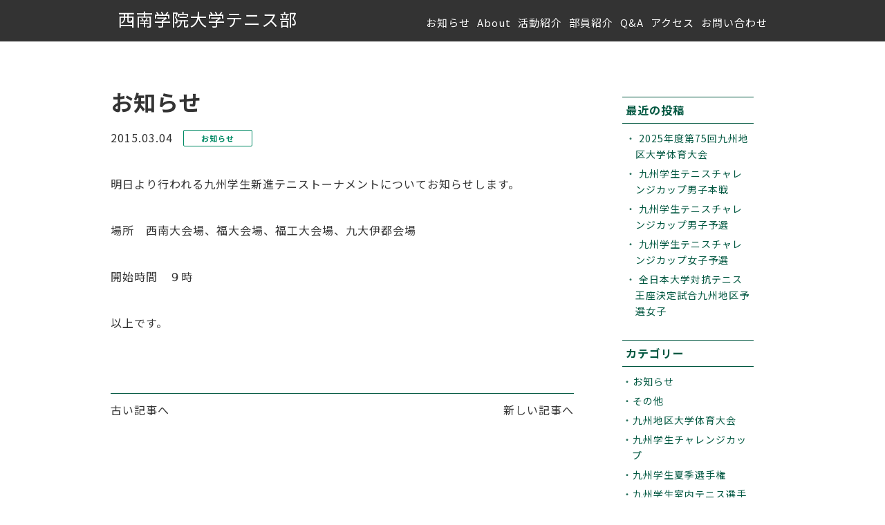

--- FILE ---
content_type: text/html; charset=UTF-8
request_url: https://seinandaitennis.net/archives/689
body_size: 18289
content:




<!doctype html>
<html lang="ja">
<head>
<meta charset="UTF-8">
<meta charset="UTF-8">
<meta name="viewport" content="width=device-width, initial-scale=1">
<title>お知らせ | 西南学院大学テニス部</title>
<link rel='dns-prefetch' href='//s0.wp.com' />
<link rel='dns-prefetch' href='//secure.gravatar.com' />
<link rel='dns-prefetch' href='//s.w.org' />
<link rel="alternate" type="application/rss+xml" title="西南学院大学テニス部 &raquo; お知らせ のコメントのフィード" href="https://seinandaitennis.net/archives/689/feed" />
<meta name="description" content="明日より行われる九州学生新進テニストーナメントについてお知らせします。場所　西南大会場、福大会場、福工大会場、九大伊都会場開始時間　９時以上です。" />		<script type="text/javascript">
			window._wpemojiSettings = {"baseUrl":"https:\/\/s.w.org\/images\/core\/emoji\/12.0.0-1\/72x72\/","ext":".png","svgUrl":"https:\/\/s.w.org\/images\/core\/emoji\/12.0.0-1\/svg\/","svgExt":".svg","source":{"concatemoji":"https:\/\/seinandaitennis.net\/wp-includes\/js\/wp-emoji-release.min.js?ver=5.2.21"}};
			!function(e,a,t){var n,r,o,i=a.createElement("canvas"),p=i.getContext&&i.getContext("2d");function s(e,t){var a=String.fromCharCode;p.clearRect(0,0,i.width,i.height),p.fillText(a.apply(this,e),0,0);e=i.toDataURL();return p.clearRect(0,0,i.width,i.height),p.fillText(a.apply(this,t),0,0),e===i.toDataURL()}function c(e){var t=a.createElement("script");t.src=e,t.defer=t.type="text/javascript",a.getElementsByTagName("head")[0].appendChild(t)}for(o=Array("flag","emoji"),t.supports={everything:!0,everythingExceptFlag:!0},r=0;r<o.length;r++)t.supports[o[r]]=function(e){if(!p||!p.fillText)return!1;switch(p.textBaseline="top",p.font="600 32px Arial",e){case"flag":return s([55356,56826,55356,56819],[55356,56826,8203,55356,56819])?!1:!s([55356,57332,56128,56423,56128,56418,56128,56421,56128,56430,56128,56423,56128,56447],[55356,57332,8203,56128,56423,8203,56128,56418,8203,56128,56421,8203,56128,56430,8203,56128,56423,8203,56128,56447]);case"emoji":return!s([55357,56424,55356,57342,8205,55358,56605,8205,55357,56424,55356,57340],[55357,56424,55356,57342,8203,55358,56605,8203,55357,56424,55356,57340])}return!1}(o[r]),t.supports.everything=t.supports.everything&&t.supports[o[r]],"flag"!==o[r]&&(t.supports.everythingExceptFlag=t.supports.everythingExceptFlag&&t.supports[o[r]]);t.supports.everythingExceptFlag=t.supports.everythingExceptFlag&&!t.supports.flag,t.DOMReady=!1,t.readyCallback=function(){t.DOMReady=!0},t.supports.everything||(n=function(){t.readyCallback()},a.addEventListener?(a.addEventListener("DOMContentLoaded",n,!1),e.addEventListener("load",n,!1)):(e.attachEvent("onload",n),a.attachEvent("onreadystatechange",function(){"complete"===a.readyState&&t.readyCallback()})),(n=t.source||{}).concatemoji?c(n.concatemoji):n.wpemoji&&n.twemoji&&(c(n.twemoji),c(n.wpemoji)))}(window,document,window._wpemojiSettings);
		</script>
		<style type="text/css">
img.wp-smiley,
img.emoji {
	display: inline !important;
	border: none !important;
	box-shadow: none !important;
	height: 1em !important;
	width: 1em !important;
	margin: 0 .07em !important;
	vertical-align: -0.1em !important;
	background: none !important;
	padding: 0 !important;
}
</style>
	<link rel='stylesheet' id='wp-block-library-css'  href='https://seinandaitennis.net/wp-includes/css/dist/block-library/style.min.css?ver=5.2.21' type='text/css' media='all' />
<link rel='stylesheet' id='vk-blocks-build-css-css'  href='https://seinandaitennis.net/wp-content/plugins/vk-all-in-one-expansion-unit/plugins/vk-blocks/build/block-build.css?ver=0.6.0' type='text/css' media='all' />
<link rel='stylesheet' id='vkExUnit_common_style-css'  href='https://seinandaitennis.net/wp-content/plugins/vk-all-in-one-expansion-unit/css/vkExUnit_style.css?ver=9.1.2' type='text/css' media='all' />
<link rel='stylesheet' id='sgutc-style-css'  href='https://seinandaitennis.net/wp-content/themes/sgutc/style.css?ver=5.2.21' type='text/css' media='all' />
<link rel='stylesheet' id='ress-css'  href='https://seinandaitennis.net/wp-content/themes/sgutc/css/ress.css?ver=5.2.21' type='text/css' media='all' />
<link rel='stylesheet' id='vegas-css'  href='https://seinandaitennis.net/wp-content/themes/sgutc/css/vegas.min.css?ver=5.2.21' type='text/css' media='all' />
<link rel='stylesheet' id='jetpack_css-css'  href='https://seinandaitennis.net/wp-content/plugins/jetpack/css/jetpack.css?ver=7.5.7' type='text/css' media='all' />
<script type='text/javascript' src='https://seinandaitennis.net/wp-includes/js/jquery/jquery.js?ver=1.12.4-wp'></script>
<script type='text/javascript' src='https://seinandaitennis.net/wp-includes/js/jquery/jquery-migrate.min.js?ver=1.4.1'></script>
<script type='text/javascript' src='https://seinandaitennis.net/wp-content/themes/sgutc/js/vegas.min.js?ver=5.2.21'></script>
<link rel='https://api.w.org/' href='https://seinandaitennis.net/wp-json/' />
<link rel="EditURI" type="application/rsd+xml" title="RSD" href="https://seinandaitennis.net/xmlrpc.php?rsd" />
<link rel="wlwmanifest" type="application/wlwmanifest+xml" href="https://seinandaitennis.net/wp-includes/wlwmanifest.xml" /> 
<link rel='prev' title='結果報告' href='https://seinandaitennis.net/archives/686' />
<link rel='next' title='結果報告' href='https://seinandaitennis.net/archives/693' />
<meta name="generator" content="WordPress 5.2.21" />
<link rel="canonical" href="https://seinandaitennis.net/archives/689" />
<link rel='shortlink' href='https://wp.me/p4wFP8-b7' />
<link rel="alternate" type="application/json+oembed" href="https://seinandaitennis.net/wp-json/oembed/1.0/embed?url=https%3A%2F%2Fseinandaitennis.net%2Farchives%2F689" />
<link rel="alternate" type="text/xml+oembed" href="https://seinandaitennis.net/wp-json/oembed/1.0/embed?url=https%3A%2F%2Fseinandaitennis.net%2Farchives%2F689&#038;format=xml" />
			
			<script>
			(function(i,s,o,g,r,a,m){i['GoogleAnalyticsObject']=r;i[r]=i[r]||function(){
			(i[r].q=i[r].q||[]).push(arguments)},i[r].l=1*new Date();a=s.createElement(o),
			m=s.getElementsByTagName(o)[0];a.async=1;a.src=g;m.parentNode.insertBefore(a,m)
			})(window,document,'script','https://www.google-analytics.com/analytics.js','ga');

			ga('create', 'UA-142840552-1', 'auto');
			ga('send', 'pageview');

			</script>
			
			
<link rel='dns-prefetch' href='//v0.wordpress.com'/>
<style type='text/css'>img#wpstats{display:none}</style>
<!-- Jetpack Open Graph Tags -->
<meta property="og:type" content="article" />
<meta property="og:title" content="お知らせ" />
<meta property="og:url" content="https://seinandaitennis.net/archives/689" />
<meta property="og:description" content="明日より行われる九州学生新進テニストーナメントについてお知らせします。 場所　西南大会場、福大会場、福工大会場&hellip;" />
<meta property="article:published_time" content="2015-03-04T12:57:20+00:00" />
<meta property="article:modified_time" content="2015-04-15T03:29:11+00:00" />
<meta property="og:site_name" content="西南学院大学テニス部" />
<meta property="og:image" content="https://s0.wp.com/i/blank.jpg" />
<meta property="og:locale" content="ja_JP" />
<meta name="twitter:site" content="@seinan_tennis" />
<meta name="twitter:text:title" content="お知らせ" />
<meta name="twitter:card" content="summary" />

<!-- End Jetpack Open Graph Tags -->
<!-- [ VK All in one Expansion Unit OGP ] -->
<meta property="og:site_name" content="西南学院大学テニス部" />
<meta property="og:url" content="https://seinandaitennis.net/archives/689" />
<meta property="og:title" content="お知らせ | 西南学院大学テニス部" />
<meta property="og:description" content="明日より行われる九州学生新進テニストーナメントについてお知らせします。場所　西南大会場、福大会場、福工大会場、九大伊都会場開始時間　９時以上です。" />
<meta property="og:type" content="article" />
<!-- [ / VK All in one Expansion Unit OGP ] -->
<style type="text/css"></style><link href="https://fonts.googleapis.com/css?family=Noto+Sans+JP:400,500,700,900&display=swap&subset=japanese" rel="stylesheet"> 
<link href="https://fonts.googleapis.com/css?family=Roboto:400,500,700,900&display=swap" rel="stylesheet">
<link rel="stylesheet" href="https://seinandaitennis.net/wp-content/themes/sgutc/icomoon/style.css">
<script type="text/javascript">
jQuery(function ($) {
$(function(){
  $('.mv').vegas({ //背景画像でスライドショーしたい場所の設定
    slides: [
     { src: 'https://seinandaitennis.net/wp-content/themes/sgutc/images/slide01.jpg' }, //スライドする画像を配列で設定
     { src: 'https://seinandaitennis.net/wp-content/themes/sgutc/images/slide02.jpg' },
     { src: 'https://seinandaitennis.net/wp-content/themes/sgutc/images/slide03.jpg' },
     { src: 'https://seinandaitennis.net/wp-content/themes/sgutc/images/slide04.jpg' }
    ],
     delay: 5000, //スライドまでの時間ををミリ秒単位で設定
     overlay: 'https://seinandaitennis.net/wp-content/themes/sgutc/images/05.png', //オーバーレイする画像の設定
     animation: 'random', //スライドのアニメーションを設定
     transition: 'blur', //スライド間のエフェクトを設定
     transitionDuration: 1000 //エフェクト時間をミリ秒単位で設定
  });
});
});
</script>
<script type="text/javascript">
jQuery(function ($) {
    $(function() {
        var $header = $('#top-head');
        // Nav Toggle Button
        $('#nav-toggle').click(function(){
            $header.toggleClass('open');
        });
    });
	});
</script>
</head>


<body class="post-template-default single single-post postid-689 single-format-standard post-name-%e3%81%8a%e7%9f%a5%e3%82%89%e3%81%9b-11 post-type-post">
<div class="wrap">

<header id="top-head" class="fixed">
    <div class="header_inner">
        <div id="mobile-head">
            <p class="logo"><a href="https://seinandaitennis.net">西南学院大学テニス部</a></p>
            <div id="nav-toggle">
                <div>
                    <span></span>
                    <span></span>
                    <span></span>
                </div>
            </div>
        </div>



		








<nav id="global-nav">
	<ul>
		<li>
			<a href="https://seinandaitennis.net/news/">お知らせ</a>
					</li>

		<li><a href="https://seinandaitennis.net/about">About</a></li>
		<li><a href="https://seinandaitennis.net/activities">活動紹介</a></li>
		<li><a href="https://seinandaitennis.net/member">部員紹介</a></li>
		<li><a href="https://seinandaitennis.net/qa">Q&amp;A</a></li>
		<li><a href="https://seinandaitennis.net/access">アクセス</a></li>
		<li><a href="https://seinandaitennis.net/contact/">お問い合わせ</a></li>
	</ul>

</nav>

    </div>
</header>
 
<main>
	<div class="page_inner">
	<div class="flexbox">
	<div id="article_area">
  
  <h1>お知らせ</h1>
  
  <time datetime="2015-03-04">2015.03.04</time>
<p class="category">お知らせ</p>

	
  <p><p>明日より行われる九州学生新進テニストーナメントについてお知らせします。</p>
<p>場所　西南大会場、福大会場、福工大会場、九大伊都会場</p>
<p>開始時間　９時</p>
<p>以上です。</p>
<div class="veu_socialSet veu_socialSet-position-after veu_contentAddSection"><script>window.twttr=(function(d,s,id){var js,fjs=d.getElementsByTagName(s)[0],t=window.twttr||{};if(d.getElementById(id))return t;js=d.createElement(s);js.id=id;js.src="https://platform.twitter.com/widgets.js";fjs.parentNode.insertBefore(js,fjs);t._e=[];t.ready=function(f){t._e.push(f);};return t;}(document,"script","twitter-wjs"));</script><ul></ul></div><!-- [ /.socialSet ] --></p>

<div class="post_area">
<ul>
	<li><a href="https://seinandaitennis.net/archives/686" rel="prev">古い記事へ</a></li>
	<li><a href="https://seinandaitennis.net/archives/693" rel="next">新しい記事へ</a></li>
</ul>
</div>
<!-- / #article_area --></div>


		<div id="side">
									<div class="widget">
										<li id="recent-posts-2" class="widget widget_recent_entries">		<h2 class="widgettitle">最近の投稿</h2>
		<ul>
											<li>
					<a href="https://seinandaitennis.net/archives/3905">2025年度第75回九州地区大学体育大会</a>
									</li>
											<li>
					<a href="https://seinandaitennis.net/archives/3895">九州学生テニスチャレンジカップ男子本戦</a>
									</li>
											<li>
					<a href="https://seinandaitennis.net/archives/3889">九州学生テニスチャレンジカップ男子予選</a>
									</li>
											<li>
					<a href="https://seinandaitennis.net/archives/3887">九州学生テニスチャレンジカップ女子予選</a>
									</li>
											<li>
					<a href="https://seinandaitennis.net/archives/3883">全日本大学対抗テニス王座決定試合九州地区予選女子</a>
									</li>
					</ul>
		</li>
<li id="categories-3" class="widget widget_categories"><h2 class="widgettitle">カテゴリー</h2>
		<ul>
				<li class="cat-item cat-item-11"><a href="https://seinandaitennis.net/archives/category/information">お知らせ</a>
</li>
	<li class="cat-item cat-item-1"><a href="https://seinandaitennis.net/archives/category/others">その他</a>
</li>
	<li class="cat-item cat-item-18"><a href="https://seinandaitennis.net/archives/category/result/%e4%b9%9d%e5%b7%9e%e5%9c%b0%e5%8c%ba%e5%a4%a7%e5%ad%a6%e4%bd%93%e8%82%b2%e5%a4%a7%e4%bc%9a">九州地区大学体育大会</a>
</li>
	<li class="cat-item cat-item-44"><a href="https://seinandaitennis.net/archives/category/%e4%b9%9d%e5%b7%9e%e5%ad%a6%e7%94%9f%e3%83%81%e3%83%a3%e3%83%ac%e3%83%b3%e3%82%b8%e3%82%ab%e3%83%83%e3%83%97">九州学生チャレンジカップ</a>
</li>
	<li class="cat-item cat-item-6"><a href="https://seinandaitennis.net/archives/category/result/qgakuseinatu">九州学生夏季選手権</a>
</li>
	<li class="cat-item cat-item-20"><a href="https://seinandaitennis.net/archives/category/result/%e4%b9%9d%e5%b7%9e%e5%ad%a6%e7%94%9f%e5%ae%a4%e5%86%85%e3%83%86%e3%83%8b%e3%82%b9%e9%81%b8%e6%89%8b%e6%a8%a9">九州学生室内テニス選手権</a>
</li>
	<li class="cat-item cat-item-5"><a href="https://seinandaitennis.net/archives/category/result/qgakuseiharu">九州学生春季選手権</a>
</li>
	<li class="cat-item cat-item-23"><a href="https://seinandaitennis.net/archives/category/%e4%bd%99%e8%ab%87">余談</a>
</li>
	<li class="cat-item cat-item-19"><a href="https://seinandaitennis.net/archives/category/result/%e5%85%a8%e6%97%a5%e6%9c%ac%e5%ad%a6%e7%94%9f%e3%83%86%e3%83%8b%e3%82%b9%e9%81%b8%e6%89%8b%e6%a8%a9">全日本学生テニス選手権</a>
</li>
	<li class="cat-item cat-item-7"><a href="https://seinandaitennis.net/archives/category/result/alljapanouza">全日本対抗テニス王座</a>
</li>
	<li class="cat-item cat-item-14"><a href="https://seinandaitennis.net/archives/category/information/report">報告</a>
</li>
	<li class="cat-item cat-item-9"><a href="https://seinandaitennis.net/archives/category/result/taikousen">対抗戦</a>
</li>
	<li class="cat-item cat-item-17"><a href="https://seinandaitennis.net/archives/category/%e6%89%80%e4%bf%a1%e8%a1%a8%e6%98%8e">所信表明</a>
</li>
	<li class="cat-item cat-item-12"><a href="https://seinandaitennis.net/archives/category/information/new">新着情報</a>
</li>
	<li class="cat-item cat-item-4"><a href="https://seinandaitennis.net/archives/category/result/sinsin">新進トーナメント</a>
</li>
	<li class="cat-item cat-item-10"><a href="https://seinandaitennis.net/archives/category/result">試合結果</a>
</li>
		</ul>
			</li>
						</div>
		<!-- / #side --></div>
<!-- / .flexbox --></div>

	<!-- / .page_inner --></div>
</main>
 
 
<footer>
	<section id="footer_section01">
		<div class="bg_inner bg_color_main">
			<div class="inner">
					<h2 class="home_title home_title_white">CONTACT<span>お問い合わせ</span></h2>
				<div class="section_inner">
					<p class="text_center text_white margin_t30">入部、見学をご希望の方は下記からお問い合わせください。</p>
					<p class="btn btn_center"><a href="https://seinandaitennis.net/contact/">CONTACT</a></p>
				</div>
			</div>
		</div>
	</section>


	<section id="footer_section02">
		<div class="bg_inner">
			<div class="inner">
				<div class="section_inner text_white">
					<div class="footer_sns">
						<h3>FOLLOW US</h3>
						<ul class="web-logo-font">
							<li><a href="https://www.instagram.com/seinan_tennis/?hl=af" target="_blank"><span class="icon-instagram"></span></a></li>
							<li><a href="https://twitter.com/seinan_tennis?lang=ja" target="_blank"><span class="icon-twitter"></span></a></li>
							<li><a href="https://www.facebook.com/seinangakuin.tennis/" target="_blank"><span class="icon-facebook"></span></a></li>
							<!--<li><a href="#"><span class="icon-line"></span></a></li>-->
						</ul>
					</div>
					<ul class="footer_link">
						<li><a href="https://seinandaitennis.net/news/">News</a></li>
						<li><a href="https://seinandaitennis.net/about">About</a></li>
						<li><a href="https://seinandaitennis.net/activities">活動紹介</a></li>
						<li><a href="https://seinandaitennis.net/member">部員紹介</a></li>
						<li><a href="https://seinandaitennis.net/results">試合結果</a></li>
						<li><a href="https://seinandaitennis.net/qa">Q&amp;A</a></li>
						<li><a href="https://seinandaitennis.net/access">アクセス</a></li>
						<li><a href="http://www.seinan-gu.ac.jp/" target="_blank">西南学院大学</a></li>
					</ul>
					<p class="footer_logo">西南学院大学テニス部</p>
					<p class="copy">&copy; Seinan Gakuin University Tennis Club. All Rights Reserved.</p>
				</div>
			</div>
		</div>
	</section>

</footer>
</div>
</body>
</html>​<script type='text/javascript' src='https://stats.wp.com/e-202604.js' async='async' defer='defer'></script>
<script type='text/javascript'>
	_stq = window._stq || [];
	_stq.push([ 'view', {v:'ext',j:'1:7.5.7',blog:'66892614',post:'689',tz:'9',srv:'seinandaitennis.net'} ]);
	_stq.push([ 'clickTrackerInit', '66892614', '689' ]);
</script>


--- FILE ---
content_type: text/plain
request_url: https://www.google-analytics.com/j/collect?v=1&_v=j102&a=1029201615&t=pageview&_s=1&dl=https%3A%2F%2Fseinandaitennis.net%2Farchives%2F689&ul=en-us%40posix&dt=%E3%81%8A%E7%9F%A5%E3%82%89%E3%81%9B%20%7C%20%E8%A5%BF%E5%8D%97%E5%AD%A6%E9%99%A2%E5%A4%A7%E5%AD%A6%E3%83%86%E3%83%8B%E3%82%B9%E9%83%A8&sr=1280x720&vp=1280x720&_u=IEBAAEABAAAAACAAI~&jid=889136069&gjid=851452534&cid=970997172.1768893337&tid=UA-142840552-1&_gid=1662236488.1768893337&_r=1&_slc=1&z=1719351097
body_size: -452
content:
2,cG-CVGSQE7LE9